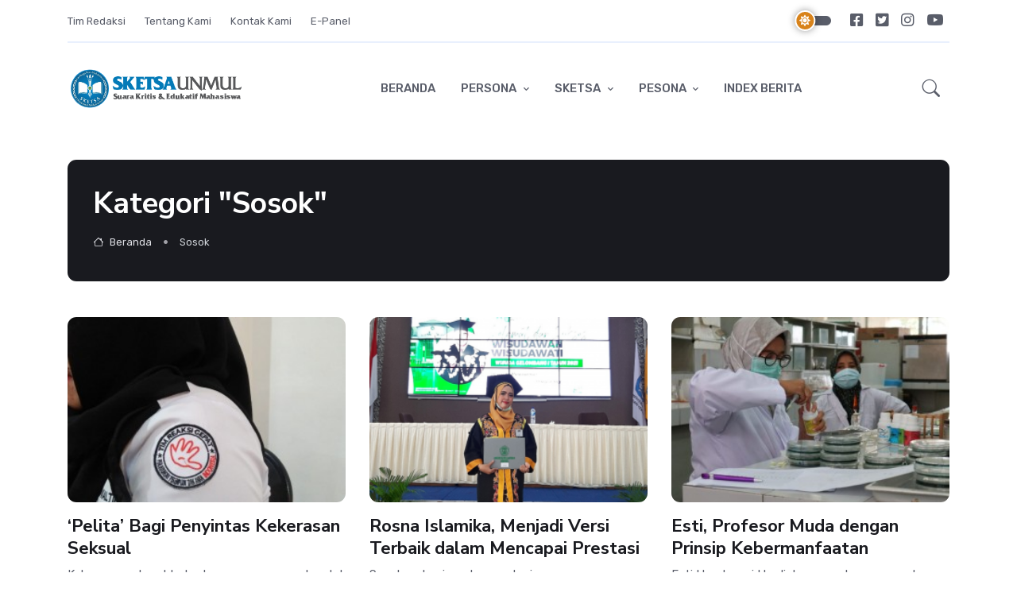

--- FILE ---
content_type: text/html; charset=UTF-8
request_url: https://sketsaunmul.co/kategori/sosok?page=2
body_size: 31471
content:
<!DOCTYPE html>
<html lang="id">
<head>
	<script async src="https://www.googletagmanager.com/gtag/js?id=UA-69554133-1"></script>
	<script>
		window.dataLayer = window.dataLayer || [];
		function gtag(){dataLayer.push(arguments);}
		gtag('js', new Date());

		gtag('config', 'UA-69554133-1');
	</script>

	<meta charset="utf-8">
	<meta name="viewport" content="width=device-width, initial-scale=1, shrink-to-fit=no">
	<title>Kategori &quot;Sosok&quot; - Sketsa Universitas Mulawarman</title>
	<meta name="author" content="Noviyanto Rahmadi <novay@btekno.id>">
	<meta name="description" content=" Another magazine CMS from Enterwind" />
	<meta name="keywords" content=" samarinda, LPM, magazine, majalah, Sketsa, Unmul, sketsaunmul, persma, kampus" />

	<link rel="shortcut icon" href="https://sketsaunmul.co/depan/favicon.png">

	<link rel="preconnect" href="https://fonts.gstatic.com">
	<link href="https://fonts.googleapis.com/css2?family=Nunito+Sans:wght@400;700&family=Rubik:wght@400;500;700&display=swap" rel="stylesheet">

	<link rel="stylesheet" type="text/css" href="https://sketsaunmul.co/assets/blogzine/vendor/font-awesome/css/all.min.css">
	<link rel="stylesheet" type="text/css" href="https://sketsaunmul.co/assets/blogzine/vendor/bootstrap-icons/bootstrap-icons.css">
	<link rel="stylesheet" type="text/css" href="https://sketsaunmul.co/assets/blogzine/vendor/tiny-slider/tiny-slider.css">

	<link id="style-switch" rel="stylesheet" type="text/css" href="https://sketsaunmul.co/assets/blogzine/css/style.css">
	</head>
<body>
	<div id="fb-root"></div>
	<script async defer crossorigin="anonymous" src="https://connect.facebook.net/id_ID/sdk.js#xfbml=1&version=v16.0&appId=649880219463576&autoLogAppEvents=1" nonce="KLnWgQog"></script>
	
	<style>
		.navbar-brand .navbar-brand-item {
			height: 55px;
		}
	</style>

	<header class="navbar-light navbar-sticky header-static">
	<div class="navbar-top d-block small">
		<div class="container">
			<div class="d-md-flex justify-content-between align-items-center my-2">
				<ul class="nav">
					<li class="nav-item d-none d-md-inline">
						<a class="nav-link ps-0" href="https://sketsaunmul.co/halaman/tim-redaksi">Tim Redaksi</a>
					</li>
					<li class="nav-item d-none d-md-inline">
						<a class="nav-link" href="https://sketsaunmul.co/halaman/tentang-kami">Tentang Kami</a>
					</li>
					<li class="nav-item d-none d-md-inline">
						<a class="nav-link" href="https://sketsaunmul.co/halaman/hubungi-kami">Kontak Kami</a>
					</li>
					<li class="nav-item d-none d-md-inline">
						<a class="nav-link" href="/kelola">E-Panel</a>
					</li>
				</ul>
				<div class="d-flex align-items-center">
					<div class="modeswitch" id="darkModeSwitch">
						<div class="switch"></div>
					</div>
					<ul class="nav">
													<li class="nav-item">
								<a class="nav-link px-2 fs-5" href="http://facebook.com/lpmsketsaunmul" target="_blank">
									<i class="fab fa-facebook-square"></i>
								</a>
							</li>
																			<li class="nav-item">
								<a class="nav-link px-2 fs-5" href="http://twitter.com/sketsaunmul" target="_blank">
									<i class="fab fa-twitter-square"></i>
								</a>
							</li>
																			<li class="nav-item">
								<a class="nav-link px-2 fs-5" href="http://instagram.com/sketsaunmul" target="_blank">
									<i class="fab fa-instagram"></i>
								</a>
							</li>
																			<li class="nav-item">
								<a class="nav-link px-2 fs-5" href="http://youtube.com/channel/UCK3gRuYVBsAdzsTCjFKI2Jg" target="_blank">
									<i class="fab fa-youtube"></i>
								</a>
							</li>
											</ul>
				</div>
			</div>
			<div class="border-bottom border-2 border-primary opacity-1"></div>
		</div>
	</div>
	<nav class="navbar navbar-expand-lg">
		<div class="container">
			<a class="navbar-brand" href="https://sketsaunmul.co">
				<img class="navbar-brand-item light-mode-item" src="https://sketsaunmul.co/assets/blogzine/images/logo-sketsa.png" alt="logo">			
				<img class="navbar-brand-item dark-mode-item" src="https://sketsaunmul.co/assets/blogzine/images/logo-sketsa-putih.png" alt="logo">			
			</a>
			<button class="navbar-toggler ms-auto" type="button" data-bs-toggle="collapse" data-bs-target="#navbarCollapse" aria-controls="navbarCollapse" aria-expanded="false" aria-label="Toggle navigation">
				<span class="text-body h6 d-none d-sm-inline-block">Menu</span>
				<span class="navbar-toggler-icon"></span>
			</button>
			<div class="collapse navbar-collapse" id="navbarCollapse">
				<ul class="navbar-nav navbar-nav-scroll mx-auto">

					<li class="nav-item">
						<a class="nav-link " href="https://sketsaunmul.co">
							BERANDA
						</a>
					</li>

					                        	                                        	                                        	                        <li class="nav-item dropdown">
	                        	<a class="nav-link dropdown-toggle " href="#" id="27Menu" data-bs-toggle="dropdown" aria-haspopup="true" aria-expanded="false">
	                        		<span>PERSONA</span>
	                        	</a>
	                            <ul class="dropdown-menu" aria-labelledby="27Menu">
	                                	                                	<li><a class="dropdown-item " href="https://sketsaunmul.co/kategori/opini">Opini</a></li>
	                                	                                	<li><a class="dropdown-item " href="https://sketsaunmul.co/kategori/press-release">Press Release</a></li>
	                                	                                	<li><a class="dropdown-item " href="https://sketsaunmul.co/kategori/event">Event</a></li>
	                                	                                	<li><a class="dropdown-item " href="https://sketsaunmul.co/kategori/sosok">Sosok</a></li>
	                                	                                	<li><a class="dropdown-item " href="https://sketsaunmul.co/kategori/budaya">Budaya</a></li>
	                                	                            </ul>
	                        </li>
	                    	                                        	                                        	                                        	                        <li class="nav-item dropdown">
	                        	<a class="nav-link dropdown-toggle " href="#" id="26Menu" data-bs-toggle="dropdown" aria-haspopup="true" aria-expanded="false">
	                        		<span>SKETSA</span>
	                        	</a>
	                            <ul class="dropdown-menu" aria-labelledby="26Menu">
	                                	                                	<li><a class="dropdown-item " href="https://sketsaunmul.co/kategori/berita-kampus">Berita Kampus</a></li>
	                                	                                	<li><a class="dropdown-item " href="https://sketsaunmul.co/unduhan">Majalah</a></li>
	                                	                                	<li><a class="dropdown-item " href="https://sketsaunmul.co/kategori/tentang-kami">Tentang Kami</a></li>
	                                	                            </ul>
	                        </li>
	                    	                                        	                                        	                                        	                                        	                        <li class="nav-item dropdown">
	                        	<a class="nav-link dropdown-toggle " href="#" id="28Menu" data-bs-toggle="dropdown" aria-haspopup="true" aria-expanded="false">
	                        		<span>PESONA</span>
	                        	</a>
	                            <ul class="dropdown-menu" aria-labelledby="28Menu">
	                                	                                	<li><a class="dropdown-item " href="https://sketsaunmul.co/kategori/lifestyle">Lifestyle</a></li>
	                                	                                	<li><a class="dropdown-item " href="https://sketsaunmul.co/kategori/hari-besar">Hari Besar</a></li>
	                                	                                	<li><a class="dropdown-item " href="https://sketsaunmul.co/kategori/puisi">Puisi</a></li>
	                                	                                	<li><a class="dropdown-item " href="https://sketsaunmul.co/kategori/cerpen">Cerpen</a></li>
	                                	                                	<li><a class="dropdown-item " href="https://sketsaunmul.co/kategori/resensi">Resensi</a></li>
	                                	                                	<li><a class="dropdown-item " href="https://sketsaunmul.co/kategori/teknologi">Teknologi</a></li>
	                                	                                	<li><a class="dropdown-item " href="https://sketsaunmul.co/kategori/hiburan">Hiburan</a></li>
	                                	                            </ul>
	                        </li>
	                    	                                        	                                        	                                        	                                        	                                        	                                        	                                        	                                        	                
					<li class="nav-item">
						<a class="nav-link " href="https://sketsaunmul.co/indeks">
							INDEX BERITA
						</a>
					</li>
				</ul>
			</div>
			<div class="nav flex-nowrap align-items-center">
				<div class="nav-item dropdown dropdown-toggle-icon-none nav-search">
					<a class="nav-link dropdown-toggle" role="button" href="#" id="navSearch" data-bs-toggle="dropdown" aria-expanded="false">
						<i class="bi bi-search fs-4"> </i>
					</a>
					<div class="dropdown-menu dropdown-menu-end shadow rounded p-2" aria-labelledby="navSearch">
						<form method="GET" action="https://sketsaunmul.co/cari" accept-charset="UTF-8" class="input-group">
					    	<input class="form-control border-success" type="search" placeholder="Search" aria-label="Search" name="q">
					    	<button class="btn btn-success m-0" type="submit">Search</button>
					  	</form>
					</div>
				</div>
				
			</div>
		</div>
	</nav>
</header>	<main>
		    <section class="pt-4">
        <div class="container">
            <div class="row">
                <div class="col-12">
                    <div class="bg-dark p-4 text-left rounded-3">
                        <h1 class="text-white">Kategori "Sosok"</h1>
                        <nav class="d-flex text-left" aria-label="breadcrumb">
                            <ol class="breadcrumb breadcrumb-dark breadcrumb-dots m-0">
                                <li class="breadcrumb-item">
                                    <a href=""><i class="bi bi-house me-1"></i> Beranda</a>
                                </li>
                                <li class="breadcrumb-item active">Sosok</li>
                            </ol>
                        </nav>
                    </div>
                </div>
            </div>
        </div>
    </section>

            <section class="position-relative pt-0">
            <div class="container">
                <div class="row filter-container overflow-hidden" data-isotope='{"layoutMode": "masonry"}'>
                                            <div class="col-sm-6 col-lg-4 grid-item">
                            <div class="card mb-4">
                                <div class="card-fold position-relative">
                                    <img class="card-img" src="https://sketsaunmul.co/upload/post/thumb/300x200_rH9gQfOvdh.jpg" alt="">
                                </div>
                                <div class="card-body px-0 pt-3">
                                    <h4 class="card-title">
                                        <a href="https://sketsaunmul.co/sosok/pelita-bagi-penyintas-kekerasan-seksual/baca" class="btn-link text-reset fw-bold">
                                            ‘Pelita’ Bagi Penyintas Kekerasan Seksual
                                        </a>
                                    </h4>
                                    <p class="card-text">Kekerasan seksual terhadap perempuan seakan tak ada habisnya.</p>
                                    <ul class="nav nav-divider align-items-center text-uppercase small">
                                        <li class="nav-item">
                                            <a href="#" class="nav-link text-reset btn-link">
                                                Sketsa Unmul
                                            </a>
                                        </li>
                                        <li class="nav-item"><i class="fa fa-calendar"></i> 15 Apr 2021</li>
                                        <li class="nav-item"><i class="fa fa-eye"></i> 3326 Kali</li>
                                    </ul>
                                </div>
                            </div>
                        </div>
                                            <div class="col-sm-6 col-lg-4 grid-item">
                            <div class="card mb-4">
                                <div class="card-fold position-relative">
                                    <img class="card-img" src="https://sketsaunmul.co/upload/post/thumb/300x200_gMh9FLJGWk.png" alt="">
                                </div>
                                <div class="card-body px-0 pt-3">
                                    <h4 class="card-title">
                                        <a href="https://sketsaunmul.co/sosok/rosna-islamika-menjadi-versi-terbaik-dalam-mencapai-prestasi/baca" class="btn-link text-reset fw-bold">
                                            Rosna Islamika, Menjadi Versi Terbaik dalam Mencapai Prestasi
                                        </a>
                                    </h4>
                                    <p class="card-text">Sosok mahasiswa berprestasi</p>
                                    <ul class="nav nav-divider align-items-center text-uppercase small">
                                        <li class="nav-item">
                                            <a href="#" class="nav-link text-reset btn-link">
                                                Sketsa Unmul
                                            </a>
                                        </li>
                                        <li class="nav-item"><i class="fa fa-calendar"></i> 08 Apr 2021</li>
                                        <li class="nav-item"><i class="fa fa-eye"></i> 2905 Kali</li>
                                    </ul>
                                </div>
                            </div>
                        </div>
                                            <div class="col-sm-6 col-lg-4 grid-item">
                            <div class="card mb-4">
                                <div class="card-fold position-relative">
                                    <img class="card-img" src="https://sketsaunmul.co/upload/post/thumb/300x200_g5VUyKtHYe.jpg" alt="">
                                </div>
                                <div class="card-body px-0 pt-3">
                                    <h4 class="card-title">
                                        <a href="https://sketsaunmul.co/sosok/esti-profesor-muda-dengan-prinsip-kebermanfaatan/baca" class="btn-link text-reset fw-bold">
                                            Esti, Profesor Muda dengan Prinsip Kebermanfaatan
                                        </a>
                                    </h4>
                                    <p class="card-text">Esti Handayani Hardi, Ia merupakan penyandang gelar profesor termuda di Universitas Mulawarman.</p>
                                    <ul class="nav nav-divider align-items-center text-uppercase small">
                                        <li class="nav-item">
                                            <a href="#" class="nav-link text-reset btn-link">
                                                Sketsa Unmul
                                            </a>
                                        </li>
                                        <li class="nav-item"><i class="fa fa-calendar"></i> 28 Nov 2020</li>
                                        <li class="nav-item"><i class="fa fa-eye"></i> 3214 Kali</li>
                                    </ul>
                                </div>
                            </div>
                        </div>
                                            <div class="col-sm-6 col-lg-4 grid-item">
                            <div class="card mb-4">
                                <div class="card-fold position-relative">
                                    <img class="card-img" src="https://sketsaunmul.co/upload/post/thumb/300x200_gHRbCKbK9C.jpg" alt="">
                                </div>
                                <div class="card-body px-0 pt-3">
                                    <h4 class="card-title">
                                        <a href="https://sketsaunmul.co/sosok/isa-lebaran-hingga-hidup-di-tanah-rantau/baca" class="btn-link text-reset fw-bold">
                                            Isa: Lebaran hingga Hidup di Tanah Rantau
                                        </a>
                                    </h4>
                                    <p class="card-text">Kisah lebaran perantau.</p>
                                    <ul class="nav nav-divider align-items-center text-uppercase small">
                                        <li class="nav-item">
                                            <a href="#" class="nav-link text-reset btn-link">
                                                Sketsa Unmul
                                            </a>
                                        </li>
                                        <li class="nav-item"><i class="fa fa-calendar"></i> 29 May 2020</li>
                                        <li class="nav-item"><i class="fa fa-eye"></i> 2266 Kali</li>
                                    </ul>
                                </div>
                            </div>
                        </div>
                                            <div class="col-sm-6 col-lg-4 grid-item">
                            <div class="card mb-4">
                                <div class="card-fold position-relative">
                                    <img class="card-img" src="https://sketsaunmul.co/upload/post/thumb/300x200_E7VaXylGIW.jpeg" alt="">
                                </div>
                                <div class="card-body px-0 pt-3">
                                    <h4 class="card-title">
                                        <a href="https://sketsaunmul.co/sosok/nasrullah-dari-aktivis-hingga-menulis/baca" class="btn-link text-reset fw-bold">
                                            Nasrullah, dari Aktivis hingga Menulis
                                        </a>
                                    </h4>
                                    <p class="card-text">Sosok Nasrullah</p>
                                    <ul class="nav nav-divider align-items-center text-uppercase small">
                                        <li class="nav-item">
                                            <a href="#" class="nav-link text-reset btn-link">
                                                Sketsa Unmul
                                            </a>
                                        </li>
                                        <li class="nav-item"><i class="fa fa-calendar"></i> 20 Apr 2020</li>
                                        <li class="nav-item"><i class="fa fa-eye"></i> 3957 Kali</li>
                                    </ul>
                                </div>
                            </div>
                        </div>
                                            <div class="col-sm-6 col-lg-4 grid-item">
                            <div class="card mb-4">
                                <div class="card-fold position-relative">
                                    <img class="card-img" src="https://sketsaunmul.co/upload/post/thumb/300x200_zfyvmAEIP9.jpg" alt="">
                                </div>
                                <div class="card-body px-0 pt-3">
                                    <h4 class="card-title">
                                        <a href="https://sketsaunmul.co/sosok/anah-gigih-dalam-berbisnis-hingga-membuahkan-prestasi/baca" class="btn-link text-reset fw-bold">
                                            Anah, Gigih dalam Berbisnis Hingga Membuahkan Prestasi
                                        </a>
                                    </h4>
                                    <p class="card-text">Sosok Anah, wirausahawan Unmul.</p>
                                    <ul class="nav nav-divider align-items-center text-uppercase small">
                                        <li class="nav-item">
                                            <a href="#" class="nav-link text-reset btn-link">
                                                Sketsa Unmul
                                            </a>
                                        </li>
                                        <li class="nav-item"><i class="fa fa-calendar"></i> 11 Jan 2020</li>
                                        <li class="nav-item"><i class="fa fa-eye"></i> 3354 Kali</li>
                                    </ul>
                                </div>
                            </div>
                        </div>
                                    </div>

                <nav class="my-5" aria-label="navigation">
        <ul class="pagination d-inline-block d-md-flex justify-content-center">
            
            <li class="page-item ">
                <a class="page-link" href="https://sketsaunmul.co/kategori/sosok?page=1">
                    <i class="fa fa-caret-left"></i> First
                </a>
            </li>

                                                                                        <li class="page-item">
                            <a class="page-link" href="https://sketsaunmul.co/kategori/sosok?page=1">1</a>
                        </li>
                                                                                                                            <li class="page-item active">
                            <span class="page-link">2</span>
                        </li>
                                                                                                                            <li class="page-item">
                            <a class="page-link" href="https://sketsaunmul.co/kategori/sosok?page=3">3</a>
                        </li>
                                                                                                                                                                                                                                                                                                                                                                                                                                                                                                                                                    
            <li class="page-item ">
                <a class="page-link" href="https://sketsaunmul.co/kategori/sosok?page=14">
                    Last <i class="fa fa-caret-right"></i>
                </a>
            </li>

        </ul>
    </nav>

            </div>
        </section>
    
	</main>

	<footer class="bg-dark pt-5">
	<div class="container">
		<div class="row pt-3 pb-4">
			<div class="col-md-5">
				<img src="https://sketsaunmul.co/assets/blogzine/images/logo-sketsa-putih.png" alt="" class="mb-2" style="height: 75px;">
				<h4 class="text-white">Universitas Mulawarman</h4>
				<p class="text-white mb-0">Kontak Redaksi LPM SKETSA</p>
				<p class="text-white mb-0">
					<i class="fa fa-phone"></i>
					(+62)896-5420-5509
				</p>
				<p class="text-white mb-0">
					<i class="fa fa-envelope"></i>
					sketsaunmul@gmail.com
				</p>
			</div>
			<div class="col-md-7">
				<div class="row">
																																								<div class="col-4">
								<h5 class="mb-3 text-white">PERSONA</h5>
								<ul class="nav flex-column text-primary-hover">
											                            	<li class="nav-item">
		                            		<a class="nav-link pt-0" href="https://sketsaunmul.co/kategori/opini">
		                            			Opini
		                            		</a>
		                            	</li>
		                            		                            	<li class="nav-item">
		                            		<a class="nav-link pt-0" href="https://sketsaunmul.co/kategori/press-release">
		                            			Press Release
		                            		</a>
		                            	</li>
		                            		                            	<li class="nav-item">
		                            		<a class="nav-link pt-0" href="https://sketsaunmul.co/kategori/event">
		                            			Event
		                            		</a>
		                            	</li>
		                            		                            	<li class="nav-item">
		                            		<a class="nav-link pt-0" href="https://sketsaunmul.co/kategori/sosok">
		                            			Sosok
		                            		</a>
		                            	</li>
		                            		                            	<li class="nav-item">
		                            		<a class="nav-link pt-0" href="https://sketsaunmul.co/kategori/budaya">
		                            			Budaya
		                            		</a>
		                            	</li>
		                            								</ul>
							</div>
																																														<div class="col-4">
								<h5 class="mb-3 text-white">SKETSA</h5>
								<ul class="nav flex-column text-primary-hover">
											                            	<li class="nav-item">
		                            		<a class="nav-link pt-0" href="https://sketsaunmul.co/kategori/berita-kampus">
		                            			Berita Kampus
		                            		</a>
		                            	</li>
		                            		                            	<li class="nav-item">
		                            		<a class="nav-link pt-0" href="https://sketsaunmul.co/unduhan">
		                            			Majalah
		                            		</a>
		                            	</li>
		                            		                            	<li class="nav-item">
		                            		<a class="nav-link pt-0" href="https://sketsaunmul.co/kategori/tentang-kami">
		                            			Tentang Kami
		                            		</a>
		                            	</li>
		                            								</ul>
							</div>
																																																									<div class="col-4">
								<h5 class="mb-3 text-white">PESONA</h5>
								<ul class="nav flex-column text-primary-hover">
											                            	<li class="nav-item">
		                            		<a class="nav-link pt-0" href="https://sketsaunmul.co/kategori/lifestyle">
		                            			Lifestyle
		                            		</a>
		                            	</li>
		                            		                            	<li class="nav-item">
		                            		<a class="nav-link pt-0" href="https://sketsaunmul.co/kategori/hari-besar">
		                            			Hari Besar
		                            		</a>
		                            	</li>
		                            		                            	<li class="nav-item">
		                            		<a class="nav-link pt-0" href="https://sketsaunmul.co/kategori/puisi">
		                            			Puisi
		                            		</a>
		                            	</li>
		                            		                            	<li class="nav-item">
		                            		<a class="nav-link pt-0" href="https://sketsaunmul.co/kategori/cerpen">
		                            			Cerpen
		                            		</a>
		                            	</li>
		                            		                            	<li class="nav-item">
		                            		<a class="nav-link pt-0" href="https://sketsaunmul.co/kategori/resensi">
		                            			Resensi
		                            		</a>
		                            	</li>
		                            		                            	<li class="nav-item">
		                            		<a class="nav-link pt-0" href="https://sketsaunmul.co/kategori/teknologi">
		                            			Teknologi
		                            		</a>
		                            	</li>
		                            		                            	<li class="nav-item">
		                            		<a class="nav-link pt-0" href="https://sketsaunmul.co/kategori/hiburan">
		                            			Hiburan
		                            		</a>
		                            	</li>
		                            								</ul>
							</div>
																																																																																																							</div>
			</div>
		</div>
	</div>
	<div class="bg-dark-overlay-3 mt-5">
		<div class="container">
			<div class="row align-items-center justify-content-md-between py-4">
				<div class="col-md-6">
					<div class="text-center text-md-start text-primary-hover text-muted">
						2026 &copy; Sketsa Universitas Mulawarman
					</div>
				</div>
				<div class="col-md-6 d-sm-flex align-items-center justify-content-center justify-content-md-end">
				  <ul class="nav text-primary-hover text-center text-sm-end justify-content-center justify-content-center mt-3 mt-md-0">
					<li class="nav-item"><a class="nav-link" href="https://sketsaunmul.co/halaman/tentang-kami">Tentang Kami</a></li>
					<li class="nav-item"><a class="nav-link" href="https://sketsaunmul.co/halaman/tim-redaksi">Tim Redaksi</a></li>
			      <li class="nav-item"><a class="nav-link" href="https://sketsaunmul.co/halaman/pedoman-media-cyber">Pedoman Media Cyber</a></li>
			      <li class="nav-item"><a class="nav-link" href="#">Hubungi Kami</a></li>
				  </ul>
				</div>
			</div>
		</div>
	</div>
</footer>
<div class="back-top"><i class="bi bi-arrow-up-short"></i></div>
	<script src="https://sketsaunmul.co/assets/blogzine/vendor/bootstrap/dist/js/bootstrap.bundle.min.js"></script>

	<script src="https://sketsaunmul.co/assets/blogzine/vendor/tiny-slider/tiny-slider.js"></script>
	<script src="https://sketsaunmul.co/assets/blogzine/vendor/sticky-js/sticky.min.js"></script>

	    <script src="/assets/blogzine/vendor/isotope/isotope.pkgd.min.js"></script>
    <script src="/assets/blogzine/vendor/imagesLoaded/imagesloaded.js"></script>

	<script src="https://sketsaunmul.co/assets/blogzine/js/functions.js"></script>

</body>
</html>

--- FILE ---
content_type: text/css
request_url: https://sketsaunmul.co/assets/blogzine/vendor/tiny-slider/tiny-slider.css
body_size: 1979
content:
.tns-outer{padding:0 !important}.tns-outer [hidden]{display:none !important}.tns-outer [aria-controls],.tns-outer [data-action]{cursor:pointer}.tns-slider{-webkit-transition:all 0s;-moz-transition:all 0s;transition:all 0s}.tns-slider>.tns-item{-webkit-box-sizing:border-box;-moz-box-sizing:border-box;box-sizing:border-box}.tns-horizontal.tns-subpixel{white-space:nowrap}.tns-horizontal.tns-subpixel>.tns-item{display:inline-block;vertical-align:top;white-space:normal}.tns-horizontal.tns-no-subpixel:after{content:'';display:table;clear:both}.tns-horizontal.tns-no-subpixel>.tns-item{float:left}.tns-horizontal.tns-carousel.tns-no-subpixel>.tns-item{margin-right:-100%}.tns-no-calc{position:relative;left:0}.tns-gallery{position:relative;left:0;min-height:1px}.tns-gallery>.tns-item{position:absolute;left:-100%;-webkit-transition:transform 0s, opacity 0s;-moz-transition:transform 0s, opacity 0s;transition:transform 0s, opacity 0s}.tns-gallery>.tns-slide-active{position:relative;left:auto !important}.tns-gallery>.tns-moving{-webkit-transition:all 0.25s;-moz-transition:all 0.25s;transition:all 0.25s}.tns-autowidth{display:inline-block}.tns-lazy-img{-webkit-transition:opacity 0.6s;-moz-transition:opacity 0.6s;transition:opacity 0.6s;opacity:0.6}.tns-lazy-img.tns-complete{opacity:1}.tns-ah{-webkit-transition:height 0s;-moz-transition:height 0s;transition:height 0s}.tns-ovh{overflow:hidden}.tns-visually-hidden{position:absolute;left:-10000em}.tns-transparent{opacity:0;visibility:hidden}.tns-fadeIn{opacity:1;filter:alpha(opacity=100);z-index:0}.tns-normal,.tns-fadeOut{opacity:0;filter:alpha(opacity=0);z-index:-1}.tns-vpfix{white-space:nowrap}.tns-vpfix>div,.tns-vpfix>li{display:inline-block}.tns-t-subp2{margin:0 auto;width:310px;position:relative;height:10px;overflow:hidden}.tns-t-ct{width:2333.3333333%;width:-webkit-calc(100% * 70 / 3);width:-moz-calc(100% * 70 / 3);width:calc(100% * 70 / 3);position:absolute;right:0}.tns-t-ct:after{content:'';display:table;clear:both}.tns-t-ct>div{width:1.4285714%;width:-webkit-calc(100% / 70);width:-moz-calc(100% / 70);width:calc(100% / 70);height:10px;float:left}

